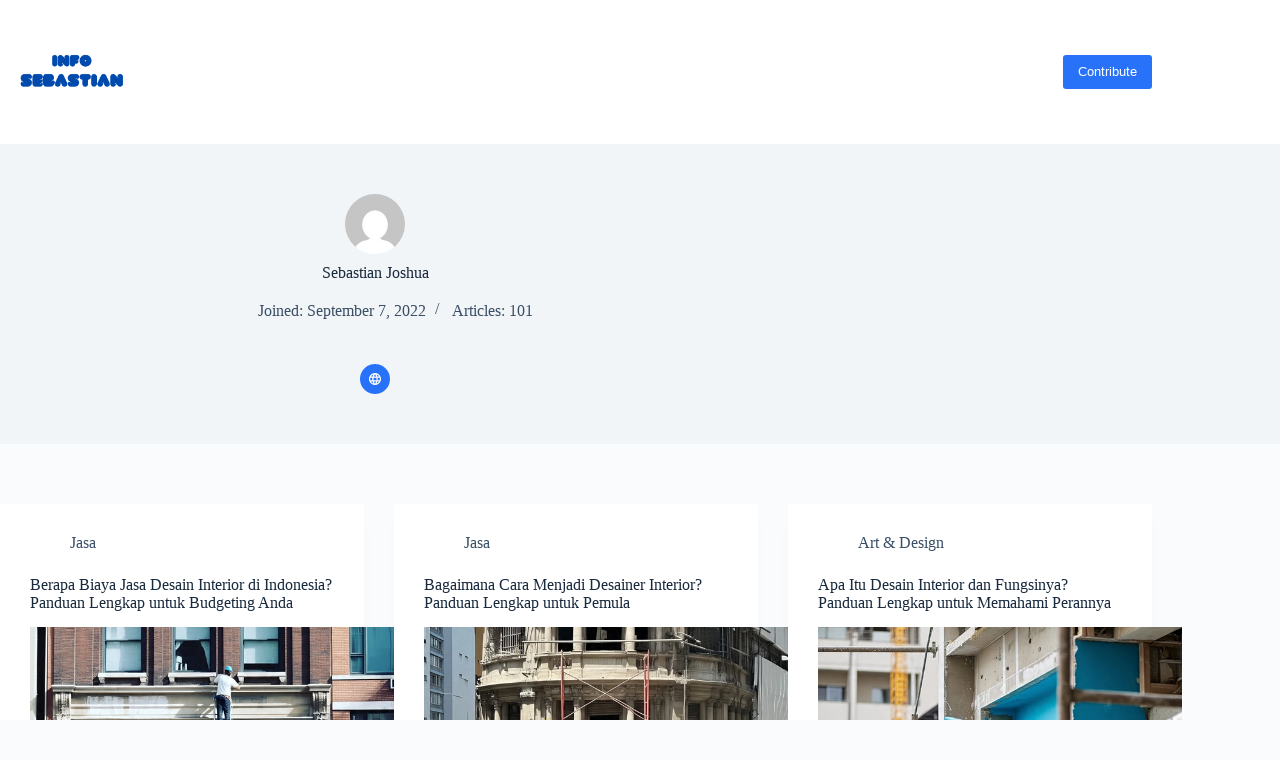

--- FILE ---
content_type: text/html; charset=UTF-8
request_url: https://toomanysebastians.net/author/admin/page/3/
body_size: 14529
content:
<!doctype html>
<html lang="id">
<head>
	
	<meta charset="UTF-8">
	<meta name="viewport" content="width=device-width, initial-scale=1, maximum-scale=5, viewport-fit=cover">
	<link rel="profile" href="https://gmpg.org/xfn/11">

	<meta name='robots' content='index, follow, max-image-preview:large, max-snippet:-1, max-video-preview:-1' />

	<!-- This site is optimized with the Yoast SEO plugin v26.7 - https://yoast.com/wordpress/plugins/seo/ -->
	<title>Sebastian Joshua, Pengarang di Info Sebastian - Laman 3 dari 11</title>
	<link rel="canonical" href="https://toomanysebastians.net/author/admin/page/3/" />
	<link rel="prev" href="https://toomanysebastians.net/author/admin/page/2/" />
	<link rel="next" href="https://toomanysebastians.net/author/admin/page/4/" />
	<meta property="og:locale" content="id_ID" />
	<meta property="og:type" content="profile" />
	<meta property="og:title" content="Sebastian Joshua, Pengarang di Info Sebastian - Laman 3 dari 11" />
	<meta property="og:url" content="https://toomanysebastians.net/author/admin/" />
	<meta property="og:site_name" content="Info Sebastian" />
	<meta property="og:image" content="https://secure.gravatar.com/avatar/c5be7242cd6dbb8a481c80b2a039c5d8516b5a6ecbe3cbf830c2edcdb5f9f528?s=500&d=mm&r=g" />
	<meta name="twitter:card" content="summary_large_image" />
	<script type="application/ld+json" class="yoast-schema-graph">{"@context":"https://schema.org","@graph":[{"@type":"ProfilePage","@id":"https://toomanysebastians.net/author/admin/","url":"https://toomanysebastians.net/author/admin/page/3/","name":"Sebastian Joshua, Pengarang di Info Sebastian - Laman 3 dari 11","isPartOf":{"@id":"https://toomanysebastians.net/#website"},"primaryImageOfPage":{"@id":"https://toomanysebastians.net/author/admin/page/3/#primaryimage"},"image":{"@id":"https://toomanysebastians.net/author/admin/page/3/#primaryimage"},"thumbnailUrl":"https://toomanysebastians.net/wp-content/uploads/2025/07/Berapa-biaya-jasa-desain-interior-di-Indonesia.webp","breadcrumb":{"@id":"https://toomanysebastians.net/author/admin/page/3/#breadcrumb"},"inLanguage":"id","potentialAction":[{"@type":"ReadAction","target":["https://toomanysebastians.net/author/admin/page/3/"]}]},{"@type":"ImageObject","inLanguage":"id","@id":"https://toomanysebastians.net/author/admin/page/3/#primaryimage","url":"https://toomanysebastians.net/wp-content/uploads/2025/07/Berapa-biaya-jasa-desain-interior-di-Indonesia.webp","contentUrl":"https://toomanysebastians.net/wp-content/uploads/2025/07/Berapa-biaya-jasa-desain-interior-di-Indonesia.webp","width":600,"height":600,"caption":"Berapa biaya jasa desain interior di Indonesia"},{"@type":"BreadcrumbList","@id":"https://toomanysebastians.net/author/admin/page/3/#breadcrumb","itemListElement":[{"@type":"ListItem","position":1,"name":"Beranda","item":"https://toomanysebastians.net/"},{"@type":"ListItem","position":2,"name":"Arsip untuk Sebastian Joshua"}]},{"@type":"WebSite","@id":"https://toomanysebastians.net/#website","url":"https://toomanysebastians.net/","name":"Info Sebastian","description":"Blog Sebastian","publisher":{"@id":"https://toomanysebastians.net/#organization"},"potentialAction":[{"@type":"SearchAction","target":{"@type":"EntryPoint","urlTemplate":"https://toomanysebastians.net/?s={search_term_string}"},"query-input":{"@type":"PropertyValueSpecification","valueRequired":true,"valueName":"search_term_string"}}],"inLanguage":"id"},{"@type":"Organization","@id":"https://toomanysebastians.net/#organization","name":"Info Sebastian","url":"https://toomanysebastians.net/","logo":{"@type":"ImageObject","inLanguage":"id","@id":"https://toomanysebastians.net/#/schema/logo/image/","url":"https://toomanysebastians.net/wp-content/uploads/2022/09/Info.png","contentUrl":"https://toomanysebastians.net/wp-content/uploads/2022/09/Info.png","width":500,"height":500,"caption":"Info Sebastian"},"image":{"@id":"https://toomanysebastians.net/#/schema/logo/image/"}},{"@type":"Person","@id":"https://toomanysebastians.net/#/schema/person/c4b82c1e7c03fe47f538db3679f03009","name":"Sebastian Joshua","image":{"@type":"ImageObject","inLanguage":"id","@id":"https://toomanysebastians.net/#/schema/person/image/","url":"https://secure.gravatar.com/avatar/c5be7242cd6dbb8a481c80b2a039c5d8516b5a6ecbe3cbf830c2edcdb5f9f528?s=96&d=mm&r=g","contentUrl":"https://secure.gravatar.com/avatar/c5be7242cd6dbb8a481c80b2a039c5d8516b5a6ecbe3cbf830c2edcdb5f9f528?s=96&d=mm&r=g","caption":"Sebastian Joshua"},"sameAs":["https://toomanysebastians.net"],"mainEntityOfPage":{"@id":"https://toomanysebastians.net/author/admin/"}}]}</script>
	<!-- / Yoast SEO plugin. -->


<link rel="alternate" type="application/rss+xml" title="Info Sebastian &raquo; Feed" href="https://toomanysebastians.net/feed/" />
<link rel="alternate" type="application/rss+xml" title="Info Sebastian &raquo; Umpan Komentar" href="https://toomanysebastians.net/comments/feed/" />
<link rel="alternate" type="application/rss+xml" title="Pos Info Sebastian &raquo; oleh Umpan Sebastian Joshua" href="https://toomanysebastians.net/author/admin/feed/" />
<style id='wp-img-auto-sizes-contain-inline-css'>
img:is([sizes=auto i],[sizes^="auto," i]){contain-intrinsic-size:3000px 1500px}
/*# sourceURL=wp-img-auto-sizes-contain-inline-css */
</style>

<link rel='stylesheet' id='blocksy-dynamic-global-css' href='https://toomanysebastians.net/wp-content/uploads/blocksy/css/global.css?ver=75551' media='all' />
<link rel='stylesheet' id='wp-block-library-css' href='https://toomanysebastians.net/wp-includes/css/dist/block-library/style.min.css?ver=6.9' media='all' />
<style id='wp-block-heading-inline-css'>
h1:where(.wp-block-heading).has-background,h2:where(.wp-block-heading).has-background,h3:where(.wp-block-heading).has-background,h4:where(.wp-block-heading).has-background,h5:where(.wp-block-heading).has-background,h6:where(.wp-block-heading).has-background{padding:1.25em 2.375em}h1.has-text-align-left[style*=writing-mode]:where([style*=vertical-lr]),h1.has-text-align-right[style*=writing-mode]:where([style*=vertical-rl]),h2.has-text-align-left[style*=writing-mode]:where([style*=vertical-lr]),h2.has-text-align-right[style*=writing-mode]:where([style*=vertical-rl]),h3.has-text-align-left[style*=writing-mode]:where([style*=vertical-lr]),h3.has-text-align-right[style*=writing-mode]:where([style*=vertical-rl]),h4.has-text-align-left[style*=writing-mode]:where([style*=vertical-lr]),h4.has-text-align-right[style*=writing-mode]:where([style*=vertical-rl]),h5.has-text-align-left[style*=writing-mode]:where([style*=vertical-lr]),h5.has-text-align-right[style*=writing-mode]:where([style*=vertical-rl]),h6.has-text-align-left[style*=writing-mode]:where([style*=vertical-lr]),h6.has-text-align-right[style*=writing-mode]:where([style*=vertical-rl]){rotate:180deg}
/*# sourceURL=https://toomanysebastians.net/wp-includes/blocks/heading/style.min.css */
</style>
<style id='wp-block-paragraph-inline-css'>
.is-small-text{font-size:.875em}.is-regular-text{font-size:1em}.is-large-text{font-size:2.25em}.is-larger-text{font-size:3em}.has-drop-cap:not(:focus):first-letter{float:left;font-size:8.4em;font-style:normal;font-weight:100;line-height:.68;margin:.05em .1em 0 0;text-transform:uppercase}body.rtl .has-drop-cap:not(:focus):first-letter{float:none;margin-left:.1em}p.has-drop-cap.has-background{overflow:hidden}:root :where(p.has-background){padding:1.25em 2.375em}:where(p.has-text-color:not(.has-link-color)) a{color:inherit}p.has-text-align-left[style*="writing-mode:vertical-lr"],p.has-text-align-right[style*="writing-mode:vertical-rl"]{rotate:180deg}
/*# sourceURL=https://toomanysebastians.net/wp-includes/blocks/paragraph/style.min.css */
</style>
<style id='global-styles-inline-css'>
:root{--wp--preset--aspect-ratio--square: 1;--wp--preset--aspect-ratio--4-3: 4/3;--wp--preset--aspect-ratio--3-4: 3/4;--wp--preset--aspect-ratio--3-2: 3/2;--wp--preset--aspect-ratio--2-3: 2/3;--wp--preset--aspect-ratio--16-9: 16/9;--wp--preset--aspect-ratio--9-16: 9/16;--wp--preset--color--black: #000000;--wp--preset--color--cyan-bluish-gray: #abb8c3;--wp--preset--color--white: #ffffff;--wp--preset--color--pale-pink: #f78da7;--wp--preset--color--vivid-red: #cf2e2e;--wp--preset--color--luminous-vivid-orange: #ff6900;--wp--preset--color--luminous-vivid-amber: #fcb900;--wp--preset--color--light-green-cyan: #7bdcb5;--wp--preset--color--vivid-green-cyan: #00d084;--wp--preset--color--pale-cyan-blue: #8ed1fc;--wp--preset--color--vivid-cyan-blue: #0693e3;--wp--preset--color--vivid-purple: #9b51e0;--wp--preset--color--palette-color-1: var(--theme-palette-color-1, #2872fa);--wp--preset--color--palette-color-2: var(--theme-palette-color-2, #1559ed);--wp--preset--color--palette-color-3: var(--theme-palette-color-3, #3A4F66);--wp--preset--color--palette-color-4: var(--theme-palette-color-4, #192a3d);--wp--preset--color--palette-color-5: var(--theme-palette-color-5, #e1e8ed);--wp--preset--color--palette-color-6: var(--theme-palette-color-6, #f2f5f7);--wp--preset--color--palette-color-7: var(--theme-palette-color-7, #FAFBFC);--wp--preset--color--palette-color-8: var(--theme-palette-color-8, #ffffff);--wp--preset--gradient--vivid-cyan-blue-to-vivid-purple: linear-gradient(135deg,rgb(6,147,227) 0%,rgb(155,81,224) 100%);--wp--preset--gradient--light-green-cyan-to-vivid-green-cyan: linear-gradient(135deg,rgb(122,220,180) 0%,rgb(0,208,130) 100%);--wp--preset--gradient--luminous-vivid-amber-to-luminous-vivid-orange: linear-gradient(135deg,rgb(252,185,0) 0%,rgb(255,105,0) 100%);--wp--preset--gradient--luminous-vivid-orange-to-vivid-red: linear-gradient(135deg,rgb(255,105,0) 0%,rgb(207,46,46) 100%);--wp--preset--gradient--very-light-gray-to-cyan-bluish-gray: linear-gradient(135deg,rgb(238,238,238) 0%,rgb(169,184,195) 100%);--wp--preset--gradient--cool-to-warm-spectrum: linear-gradient(135deg,rgb(74,234,220) 0%,rgb(151,120,209) 20%,rgb(207,42,186) 40%,rgb(238,44,130) 60%,rgb(251,105,98) 80%,rgb(254,248,76) 100%);--wp--preset--gradient--blush-light-purple: linear-gradient(135deg,rgb(255,206,236) 0%,rgb(152,150,240) 100%);--wp--preset--gradient--blush-bordeaux: linear-gradient(135deg,rgb(254,205,165) 0%,rgb(254,45,45) 50%,rgb(107,0,62) 100%);--wp--preset--gradient--luminous-dusk: linear-gradient(135deg,rgb(255,203,112) 0%,rgb(199,81,192) 50%,rgb(65,88,208) 100%);--wp--preset--gradient--pale-ocean: linear-gradient(135deg,rgb(255,245,203) 0%,rgb(182,227,212) 50%,rgb(51,167,181) 100%);--wp--preset--gradient--electric-grass: linear-gradient(135deg,rgb(202,248,128) 0%,rgb(113,206,126) 100%);--wp--preset--gradient--midnight: linear-gradient(135deg,rgb(2,3,129) 0%,rgb(40,116,252) 100%);--wp--preset--gradient--juicy-peach: linear-gradient(to right, #ffecd2 0%, #fcb69f 100%);--wp--preset--gradient--young-passion: linear-gradient(to right, #ff8177 0%, #ff867a 0%, #ff8c7f 21%, #f99185 52%, #cf556c 78%, #b12a5b 100%);--wp--preset--gradient--true-sunset: linear-gradient(to right, #fa709a 0%, #fee140 100%);--wp--preset--gradient--morpheus-den: linear-gradient(to top, #30cfd0 0%, #330867 100%);--wp--preset--gradient--plum-plate: linear-gradient(135deg, #667eea 0%, #764ba2 100%);--wp--preset--gradient--aqua-splash: linear-gradient(15deg, #13547a 0%, #80d0c7 100%);--wp--preset--gradient--love-kiss: linear-gradient(to top, #ff0844 0%, #ffb199 100%);--wp--preset--gradient--new-retrowave: linear-gradient(to top, #3b41c5 0%, #a981bb 49%, #ffc8a9 100%);--wp--preset--gradient--plum-bath: linear-gradient(to top, #cc208e 0%, #6713d2 100%);--wp--preset--gradient--high-flight: linear-gradient(to right, #0acffe 0%, #495aff 100%);--wp--preset--gradient--teen-party: linear-gradient(-225deg, #FF057C 0%, #8D0B93 50%, #321575 100%);--wp--preset--gradient--fabled-sunset: linear-gradient(-225deg, #231557 0%, #44107A 29%, #FF1361 67%, #FFF800 100%);--wp--preset--gradient--arielle-smile: radial-gradient(circle 248px at center, #16d9e3 0%, #30c7ec 47%, #46aef7 100%);--wp--preset--gradient--itmeo-branding: linear-gradient(180deg, #2af598 0%, #009efd 100%);--wp--preset--gradient--deep-blue: linear-gradient(to right, #6a11cb 0%, #2575fc 100%);--wp--preset--gradient--strong-bliss: linear-gradient(to right, #f78ca0 0%, #f9748f 19%, #fd868c 60%, #fe9a8b 100%);--wp--preset--gradient--sweet-period: linear-gradient(to top, #3f51b1 0%, #5a55ae 13%, #7b5fac 25%, #8f6aae 38%, #a86aa4 50%, #cc6b8e 62%, #f18271 75%, #f3a469 87%, #f7c978 100%);--wp--preset--gradient--purple-division: linear-gradient(to top, #7028e4 0%, #e5b2ca 100%);--wp--preset--gradient--cold-evening: linear-gradient(to top, #0c3483 0%, #a2b6df 100%, #6b8cce 100%, #a2b6df 100%);--wp--preset--gradient--mountain-rock: linear-gradient(to right, #868f96 0%, #596164 100%);--wp--preset--gradient--desert-hump: linear-gradient(to top, #c79081 0%, #dfa579 100%);--wp--preset--gradient--ethernal-constance: linear-gradient(to top, #09203f 0%, #537895 100%);--wp--preset--gradient--happy-memories: linear-gradient(-60deg, #ff5858 0%, #f09819 100%);--wp--preset--gradient--grown-early: linear-gradient(to top, #0ba360 0%, #3cba92 100%);--wp--preset--gradient--morning-salad: linear-gradient(-225deg, #B7F8DB 0%, #50A7C2 100%);--wp--preset--gradient--night-call: linear-gradient(-225deg, #AC32E4 0%, #7918F2 48%, #4801FF 100%);--wp--preset--gradient--mind-crawl: linear-gradient(-225deg, #473B7B 0%, #3584A7 51%, #30D2BE 100%);--wp--preset--gradient--angel-care: linear-gradient(-225deg, #FFE29F 0%, #FFA99F 48%, #FF719A 100%);--wp--preset--gradient--juicy-cake: linear-gradient(to top, #e14fad 0%, #f9d423 100%);--wp--preset--gradient--rich-metal: linear-gradient(to right, #d7d2cc 0%, #304352 100%);--wp--preset--gradient--mole-hall: linear-gradient(-20deg, #616161 0%, #9bc5c3 100%);--wp--preset--gradient--cloudy-knoxville: linear-gradient(120deg, #fdfbfb 0%, #ebedee 100%);--wp--preset--gradient--soft-grass: linear-gradient(to top, #c1dfc4 0%, #deecdd 100%);--wp--preset--gradient--saint-petersburg: linear-gradient(135deg, #f5f7fa 0%, #c3cfe2 100%);--wp--preset--gradient--everlasting-sky: linear-gradient(135deg, #fdfcfb 0%, #e2d1c3 100%);--wp--preset--gradient--kind-steel: linear-gradient(-20deg, #e9defa 0%, #fbfcdb 100%);--wp--preset--gradient--over-sun: linear-gradient(60deg, #abecd6 0%, #fbed96 100%);--wp--preset--gradient--premium-white: linear-gradient(to top, #d5d4d0 0%, #d5d4d0 1%, #eeeeec 31%, #efeeec 75%, #e9e9e7 100%);--wp--preset--gradient--clean-mirror: linear-gradient(45deg, #93a5cf 0%, #e4efe9 100%);--wp--preset--gradient--wild-apple: linear-gradient(to top, #d299c2 0%, #fef9d7 100%);--wp--preset--gradient--snow-again: linear-gradient(to top, #e6e9f0 0%, #eef1f5 100%);--wp--preset--gradient--confident-cloud: linear-gradient(to top, #dad4ec 0%, #dad4ec 1%, #f3e7e9 100%);--wp--preset--gradient--glass-water: linear-gradient(to top, #dfe9f3 0%, white 100%);--wp--preset--gradient--perfect-white: linear-gradient(-225deg, #E3FDF5 0%, #FFE6FA 100%);--wp--preset--font-size--small: 13px;--wp--preset--font-size--medium: 20px;--wp--preset--font-size--large: clamp(22px, 1.375rem + ((1vw - 3.2px) * 0.625), 30px);--wp--preset--font-size--x-large: clamp(30px, 1.875rem + ((1vw - 3.2px) * 1.563), 50px);--wp--preset--font-size--xx-large: clamp(45px, 2.813rem + ((1vw - 3.2px) * 2.734), 80px);--wp--preset--spacing--20: 0.44rem;--wp--preset--spacing--30: 0.67rem;--wp--preset--spacing--40: 1rem;--wp--preset--spacing--50: 1.5rem;--wp--preset--spacing--60: 2.25rem;--wp--preset--spacing--70: 3.38rem;--wp--preset--spacing--80: 5.06rem;--wp--preset--shadow--natural: 6px 6px 9px rgba(0, 0, 0, 0.2);--wp--preset--shadow--deep: 12px 12px 50px rgba(0, 0, 0, 0.4);--wp--preset--shadow--sharp: 6px 6px 0px rgba(0, 0, 0, 0.2);--wp--preset--shadow--outlined: 6px 6px 0px -3px rgb(255, 255, 255), 6px 6px rgb(0, 0, 0);--wp--preset--shadow--crisp: 6px 6px 0px rgb(0, 0, 0);}:root { --wp--style--global--content-size: var(--theme-block-max-width);--wp--style--global--wide-size: var(--theme-block-wide-max-width); }:where(body) { margin: 0; }.wp-site-blocks > .alignleft { float: left; margin-right: 2em; }.wp-site-blocks > .alignright { float: right; margin-left: 2em; }.wp-site-blocks > .aligncenter { justify-content: center; margin-left: auto; margin-right: auto; }:where(.wp-site-blocks) > * { margin-block-start: var(--theme-content-spacing); margin-block-end: 0; }:where(.wp-site-blocks) > :first-child { margin-block-start: 0; }:where(.wp-site-blocks) > :last-child { margin-block-end: 0; }:root { --wp--style--block-gap: var(--theme-content-spacing); }:root :where(.is-layout-flow) > :first-child{margin-block-start: 0;}:root :where(.is-layout-flow) > :last-child{margin-block-end: 0;}:root :where(.is-layout-flow) > *{margin-block-start: var(--theme-content-spacing);margin-block-end: 0;}:root :where(.is-layout-constrained) > :first-child{margin-block-start: 0;}:root :where(.is-layout-constrained) > :last-child{margin-block-end: 0;}:root :where(.is-layout-constrained) > *{margin-block-start: var(--theme-content-spacing);margin-block-end: 0;}:root :where(.is-layout-flex){gap: var(--theme-content-spacing);}:root :where(.is-layout-grid){gap: var(--theme-content-spacing);}.is-layout-flow > .alignleft{float: left;margin-inline-start: 0;margin-inline-end: 2em;}.is-layout-flow > .alignright{float: right;margin-inline-start: 2em;margin-inline-end: 0;}.is-layout-flow > .aligncenter{margin-left: auto !important;margin-right: auto !important;}.is-layout-constrained > .alignleft{float: left;margin-inline-start: 0;margin-inline-end: 2em;}.is-layout-constrained > .alignright{float: right;margin-inline-start: 2em;margin-inline-end: 0;}.is-layout-constrained > .aligncenter{margin-left: auto !important;margin-right: auto !important;}.is-layout-constrained > :where(:not(.alignleft):not(.alignright):not(.alignfull)){max-width: var(--wp--style--global--content-size);margin-left: auto !important;margin-right: auto !important;}.is-layout-constrained > .alignwide{max-width: var(--wp--style--global--wide-size);}body .is-layout-flex{display: flex;}.is-layout-flex{flex-wrap: wrap;align-items: center;}.is-layout-flex > :is(*, div){margin: 0;}body .is-layout-grid{display: grid;}.is-layout-grid > :is(*, div){margin: 0;}body{padding-top: 0px;padding-right: 0px;padding-bottom: 0px;padding-left: 0px;}:root :where(.wp-element-button, .wp-block-button__link){font-style: inherit;font-weight: inherit;letter-spacing: inherit;text-transform: inherit;}.has-black-color{color: var(--wp--preset--color--black) !important;}.has-cyan-bluish-gray-color{color: var(--wp--preset--color--cyan-bluish-gray) !important;}.has-white-color{color: var(--wp--preset--color--white) !important;}.has-pale-pink-color{color: var(--wp--preset--color--pale-pink) !important;}.has-vivid-red-color{color: var(--wp--preset--color--vivid-red) !important;}.has-luminous-vivid-orange-color{color: var(--wp--preset--color--luminous-vivid-orange) !important;}.has-luminous-vivid-amber-color{color: var(--wp--preset--color--luminous-vivid-amber) !important;}.has-light-green-cyan-color{color: var(--wp--preset--color--light-green-cyan) !important;}.has-vivid-green-cyan-color{color: var(--wp--preset--color--vivid-green-cyan) !important;}.has-pale-cyan-blue-color{color: var(--wp--preset--color--pale-cyan-blue) !important;}.has-vivid-cyan-blue-color{color: var(--wp--preset--color--vivid-cyan-blue) !important;}.has-vivid-purple-color{color: var(--wp--preset--color--vivid-purple) !important;}.has-palette-color-1-color{color: var(--wp--preset--color--palette-color-1) !important;}.has-palette-color-2-color{color: var(--wp--preset--color--palette-color-2) !important;}.has-palette-color-3-color{color: var(--wp--preset--color--palette-color-3) !important;}.has-palette-color-4-color{color: var(--wp--preset--color--palette-color-4) !important;}.has-palette-color-5-color{color: var(--wp--preset--color--palette-color-5) !important;}.has-palette-color-6-color{color: var(--wp--preset--color--palette-color-6) !important;}.has-palette-color-7-color{color: var(--wp--preset--color--palette-color-7) !important;}.has-palette-color-8-color{color: var(--wp--preset--color--palette-color-8) !important;}.has-black-background-color{background-color: var(--wp--preset--color--black) !important;}.has-cyan-bluish-gray-background-color{background-color: var(--wp--preset--color--cyan-bluish-gray) !important;}.has-white-background-color{background-color: var(--wp--preset--color--white) !important;}.has-pale-pink-background-color{background-color: var(--wp--preset--color--pale-pink) !important;}.has-vivid-red-background-color{background-color: var(--wp--preset--color--vivid-red) !important;}.has-luminous-vivid-orange-background-color{background-color: var(--wp--preset--color--luminous-vivid-orange) !important;}.has-luminous-vivid-amber-background-color{background-color: var(--wp--preset--color--luminous-vivid-amber) !important;}.has-light-green-cyan-background-color{background-color: var(--wp--preset--color--light-green-cyan) !important;}.has-vivid-green-cyan-background-color{background-color: var(--wp--preset--color--vivid-green-cyan) !important;}.has-pale-cyan-blue-background-color{background-color: var(--wp--preset--color--pale-cyan-blue) !important;}.has-vivid-cyan-blue-background-color{background-color: var(--wp--preset--color--vivid-cyan-blue) !important;}.has-vivid-purple-background-color{background-color: var(--wp--preset--color--vivid-purple) !important;}.has-palette-color-1-background-color{background-color: var(--wp--preset--color--palette-color-1) !important;}.has-palette-color-2-background-color{background-color: var(--wp--preset--color--palette-color-2) !important;}.has-palette-color-3-background-color{background-color: var(--wp--preset--color--palette-color-3) !important;}.has-palette-color-4-background-color{background-color: var(--wp--preset--color--palette-color-4) !important;}.has-palette-color-5-background-color{background-color: var(--wp--preset--color--palette-color-5) !important;}.has-palette-color-6-background-color{background-color: var(--wp--preset--color--palette-color-6) !important;}.has-palette-color-7-background-color{background-color: var(--wp--preset--color--palette-color-7) !important;}.has-palette-color-8-background-color{background-color: var(--wp--preset--color--palette-color-8) !important;}.has-black-border-color{border-color: var(--wp--preset--color--black) !important;}.has-cyan-bluish-gray-border-color{border-color: var(--wp--preset--color--cyan-bluish-gray) !important;}.has-white-border-color{border-color: var(--wp--preset--color--white) !important;}.has-pale-pink-border-color{border-color: var(--wp--preset--color--pale-pink) !important;}.has-vivid-red-border-color{border-color: var(--wp--preset--color--vivid-red) !important;}.has-luminous-vivid-orange-border-color{border-color: var(--wp--preset--color--luminous-vivid-orange) !important;}.has-luminous-vivid-amber-border-color{border-color: var(--wp--preset--color--luminous-vivid-amber) !important;}.has-light-green-cyan-border-color{border-color: var(--wp--preset--color--light-green-cyan) !important;}.has-vivid-green-cyan-border-color{border-color: var(--wp--preset--color--vivid-green-cyan) !important;}.has-pale-cyan-blue-border-color{border-color: var(--wp--preset--color--pale-cyan-blue) !important;}.has-vivid-cyan-blue-border-color{border-color: var(--wp--preset--color--vivid-cyan-blue) !important;}.has-vivid-purple-border-color{border-color: var(--wp--preset--color--vivid-purple) !important;}.has-palette-color-1-border-color{border-color: var(--wp--preset--color--palette-color-1) !important;}.has-palette-color-2-border-color{border-color: var(--wp--preset--color--palette-color-2) !important;}.has-palette-color-3-border-color{border-color: var(--wp--preset--color--palette-color-3) !important;}.has-palette-color-4-border-color{border-color: var(--wp--preset--color--palette-color-4) !important;}.has-palette-color-5-border-color{border-color: var(--wp--preset--color--palette-color-5) !important;}.has-palette-color-6-border-color{border-color: var(--wp--preset--color--palette-color-6) !important;}.has-palette-color-7-border-color{border-color: var(--wp--preset--color--palette-color-7) !important;}.has-palette-color-8-border-color{border-color: var(--wp--preset--color--palette-color-8) !important;}.has-vivid-cyan-blue-to-vivid-purple-gradient-background{background: var(--wp--preset--gradient--vivid-cyan-blue-to-vivid-purple) !important;}.has-light-green-cyan-to-vivid-green-cyan-gradient-background{background: var(--wp--preset--gradient--light-green-cyan-to-vivid-green-cyan) !important;}.has-luminous-vivid-amber-to-luminous-vivid-orange-gradient-background{background: var(--wp--preset--gradient--luminous-vivid-amber-to-luminous-vivid-orange) !important;}.has-luminous-vivid-orange-to-vivid-red-gradient-background{background: var(--wp--preset--gradient--luminous-vivid-orange-to-vivid-red) !important;}.has-very-light-gray-to-cyan-bluish-gray-gradient-background{background: var(--wp--preset--gradient--very-light-gray-to-cyan-bluish-gray) !important;}.has-cool-to-warm-spectrum-gradient-background{background: var(--wp--preset--gradient--cool-to-warm-spectrum) !important;}.has-blush-light-purple-gradient-background{background: var(--wp--preset--gradient--blush-light-purple) !important;}.has-blush-bordeaux-gradient-background{background: var(--wp--preset--gradient--blush-bordeaux) !important;}.has-luminous-dusk-gradient-background{background: var(--wp--preset--gradient--luminous-dusk) !important;}.has-pale-ocean-gradient-background{background: var(--wp--preset--gradient--pale-ocean) !important;}.has-electric-grass-gradient-background{background: var(--wp--preset--gradient--electric-grass) !important;}.has-midnight-gradient-background{background: var(--wp--preset--gradient--midnight) !important;}.has-juicy-peach-gradient-background{background: var(--wp--preset--gradient--juicy-peach) !important;}.has-young-passion-gradient-background{background: var(--wp--preset--gradient--young-passion) !important;}.has-true-sunset-gradient-background{background: var(--wp--preset--gradient--true-sunset) !important;}.has-morpheus-den-gradient-background{background: var(--wp--preset--gradient--morpheus-den) !important;}.has-plum-plate-gradient-background{background: var(--wp--preset--gradient--plum-plate) !important;}.has-aqua-splash-gradient-background{background: var(--wp--preset--gradient--aqua-splash) !important;}.has-love-kiss-gradient-background{background: var(--wp--preset--gradient--love-kiss) !important;}.has-new-retrowave-gradient-background{background: var(--wp--preset--gradient--new-retrowave) !important;}.has-plum-bath-gradient-background{background: var(--wp--preset--gradient--plum-bath) !important;}.has-high-flight-gradient-background{background: var(--wp--preset--gradient--high-flight) !important;}.has-teen-party-gradient-background{background: var(--wp--preset--gradient--teen-party) !important;}.has-fabled-sunset-gradient-background{background: var(--wp--preset--gradient--fabled-sunset) !important;}.has-arielle-smile-gradient-background{background: var(--wp--preset--gradient--arielle-smile) !important;}.has-itmeo-branding-gradient-background{background: var(--wp--preset--gradient--itmeo-branding) !important;}.has-deep-blue-gradient-background{background: var(--wp--preset--gradient--deep-blue) !important;}.has-strong-bliss-gradient-background{background: var(--wp--preset--gradient--strong-bliss) !important;}.has-sweet-period-gradient-background{background: var(--wp--preset--gradient--sweet-period) !important;}.has-purple-division-gradient-background{background: var(--wp--preset--gradient--purple-division) !important;}.has-cold-evening-gradient-background{background: var(--wp--preset--gradient--cold-evening) !important;}.has-mountain-rock-gradient-background{background: var(--wp--preset--gradient--mountain-rock) !important;}.has-desert-hump-gradient-background{background: var(--wp--preset--gradient--desert-hump) !important;}.has-ethernal-constance-gradient-background{background: var(--wp--preset--gradient--ethernal-constance) !important;}.has-happy-memories-gradient-background{background: var(--wp--preset--gradient--happy-memories) !important;}.has-grown-early-gradient-background{background: var(--wp--preset--gradient--grown-early) !important;}.has-morning-salad-gradient-background{background: var(--wp--preset--gradient--morning-salad) !important;}.has-night-call-gradient-background{background: var(--wp--preset--gradient--night-call) !important;}.has-mind-crawl-gradient-background{background: var(--wp--preset--gradient--mind-crawl) !important;}.has-angel-care-gradient-background{background: var(--wp--preset--gradient--angel-care) !important;}.has-juicy-cake-gradient-background{background: var(--wp--preset--gradient--juicy-cake) !important;}.has-rich-metal-gradient-background{background: var(--wp--preset--gradient--rich-metal) !important;}.has-mole-hall-gradient-background{background: var(--wp--preset--gradient--mole-hall) !important;}.has-cloudy-knoxville-gradient-background{background: var(--wp--preset--gradient--cloudy-knoxville) !important;}.has-soft-grass-gradient-background{background: var(--wp--preset--gradient--soft-grass) !important;}.has-saint-petersburg-gradient-background{background: var(--wp--preset--gradient--saint-petersburg) !important;}.has-everlasting-sky-gradient-background{background: var(--wp--preset--gradient--everlasting-sky) !important;}.has-kind-steel-gradient-background{background: var(--wp--preset--gradient--kind-steel) !important;}.has-over-sun-gradient-background{background: var(--wp--preset--gradient--over-sun) !important;}.has-premium-white-gradient-background{background: var(--wp--preset--gradient--premium-white) !important;}.has-clean-mirror-gradient-background{background: var(--wp--preset--gradient--clean-mirror) !important;}.has-wild-apple-gradient-background{background: var(--wp--preset--gradient--wild-apple) !important;}.has-snow-again-gradient-background{background: var(--wp--preset--gradient--snow-again) !important;}.has-confident-cloud-gradient-background{background: var(--wp--preset--gradient--confident-cloud) !important;}.has-glass-water-gradient-background{background: var(--wp--preset--gradient--glass-water) !important;}.has-perfect-white-gradient-background{background: var(--wp--preset--gradient--perfect-white) !important;}.has-small-font-size{font-size: var(--wp--preset--font-size--small) !important;}.has-medium-font-size{font-size: var(--wp--preset--font-size--medium) !important;}.has-large-font-size{font-size: var(--wp--preset--font-size--large) !important;}.has-x-large-font-size{font-size: var(--wp--preset--font-size--x-large) !important;}.has-xx-large-font-size{font-size: var(--wp--preset--font-size--xx-large) !important;}
/*# sourceURL=global-styles-inline-css */
</style>

<link rel='stylesheet' id='ez-toc-css' href='https://toomanysebastians.net/wp-content/plugins/easy-table-of-contents/assets/css/screen.min.css?ver=2.0.80' media='all' />
<style id='ez-toc-inline-css'>
div#ez-toc-container .ez-toc-title {font-size: 120%;}div#ez-toc-container .ez-toc-title {font-weight: 500;}div#ez-toc-container ul li , div#ez-toc-container ul li a {font-size: 95%;}div#ez-toc-container ul li , div#ez-toc-container ul li a {font-weight: 500;}div#ez-toc-container nav ul ul li {font-size: 90%;}.ez-toc-box-title {font-weight: bold; margin-bottom: 10px; text-align: center; text-transform: uppercase; letter-spacing: 1px; color: #666; padding-bottom: 5px;position:absolute;top:-4%;left:5%;background-color: inherit;transition: top 0.3s ease;}.ez-toc-box-title.toc-closed {top:-25%;}
.ez-toc-container-direction {direction: ltr;}.ez-toc-counter ul{counter-reset: item ;}.ez-toc-counter nav ul li a::before {content: counters(item, '.', decimal) '. ';display: inline-block;counter-increment: item;flex-grow: 0;flex-shrink: 0;margin-right: .2em; float: left; }.ez-toc-widget-direction {direction: ltr;}.ez-toc-widget-container ul{counter-reset: item ;}.ez-toc-widget-container nav ul li a::before {content: counters(item, '.', decimal) '. ';display: inline-block;counter-increment: item;flex-grow: 0;flex-shrink: 0;margin-right: .2em; float: left; }
/*# sourceURL=ez-toc-inline-css */
</style>
<link rel='stylesheet' id='ct-main-styles-css' href='https://toomanysebastians.net/wp-content/themes/blocksy/static/bundle/main.min.css?ver=2.0.98' media='all' />
<link rel='stylesheet' id='ct-page-title-styles-css' href='https://toomanysebastians.net/wp-content/themes/blocksy/static/bundle/page-title.min.css?ver=2.0.98' media='all' />
<link rel='stylesheet' id='ct-stackable-styles-css' href='https://toomanysebastians.net/wp-content/themes/blocksy/static/bundle/stackable.min.css?ver=2.0.98' media='all' />
<link rel='stylesheet' id='ct-wpforms-styles-css' href='https://toomanysebastians.net/wp-content/themes/blocksy/static/bundle/wpforms.min.css?ver=2.0.98' media='all' />
<link rel='stylesheet' id='blocksy-ext-trending-styles-css' href='https://toomanysebastians.net/wp-content/plugins/blocksy-companion/framework/extensions/trending/static/bundle/main.min.css?ver=2.0.98' media='all' />
<script src="https://toomanysebastians.net/wp-includes/js/jquery/jquery.min.js?ver=3.7.1" id="jquery-core-js"></script>
<script src="https://toomanysebastians.net/wp-includes/js/jquery/jquery-migrate.min.js?ver=3.4.1" id="jquery-migrate-js"></script>
<link rel="https://api.w.org/" href="https://toomanysebastians.net/wp-json/" /><link rel="alternate" title="JSON" type="application/json" href="https://toomanysebastians.net/wp-json/wp/v2/users/1" /><link rel="EditURI" type="application/rsd+xml" title="RSD" href="https://toomanysebastians.net/xmlrpc.php?rsd" />
<meta name="generator" content="WordPress 6.9" />
<!-- HFCM by 99 Robots - Snippet # 3: Google Search Console Email Monika -->
<meta name="google-site-verification" content="18mw6nBqZJhYwRBeLBqEpHJF9C7skDLC2VnbT75pag8" />
<!-- /end HFCM by 99 Robots -->
<!-- HFCM by 99 Robots - Snippet # 2:  -->
<meta name="google-site-verification" content="4SFgyBKWHdtgp_CTnyY55MVMINAp7DaW3QyKynwMNF4" />
<!-- /end HFCM by 99 Robots -->
<meta name="google-site-verification" content="n_mPcIPCdb9T78UhQnBXydKzv5LkPtym2CdEf-4a97g" /><noscript><link rel='stylesheet' href='https://toomanysebastians.net/wp-content/themes/blocksy/static/bundle/no-scripts.min.css' type='text/css'></noscript>
<link rel="icon" href="https://toomanysebastians.net/wp-content/uploads/2022/09/Info-150x150.png" sizes="32x32" />
<link rel="icon" href="https://toomanysebastians.net/wp-content/uploads/2022/09/Info-300x300.png" sizes="192x192" />
<link rel="apple-touch-icon" href="https://toomanysebastians.net/wp-content/uploads/2022/09/Info-300x300.png" />
<meta name="msapplication-TileImage" content="https://toomanysebastians.net/wp-content/uploads/2022/09/Info-300x300.png" />
		<style id="wp-custom-css">
			/** about us page **/
.ct-custom.elementor-widget-image-box,
.ct-custom .elementor-widget-container {
	height: 100%;
}

.ct-custom .elementor-widget-container {
	overflow: hidden;
}

.ct-custom .elementor-image-box-content {
	padding: 0 30px;
}		</style>
			</head>


<body class="archive paged author author-admin author-1 wp-custom-logo wp-embed-responsive paged-3 author-paged-3 wp-theme-blocksy stk--is-blocksy-theme" data-link="type-2" data-prefix="author" data-header="type-1" data-footer="type-1">

<a class="skip-link screen-reader-text" href="#main">Skip to content</a><div class="ct-drawer-canvas" data-location="start"><div id="offcanvas" class="ct-panel ct-header" data-behaviour="right-side" aria-label="Offcanvas modal" inert=""><div class="ct-panel-inner">
		<div class="ct-panel-actions">
			
			<button class="ct-toggle-close" data-type="type-1" aria-label="Close drawer">
				<svg class="ct-icon" width="12" height="12" viewBox="0 0 15 15"><path d="M1 15a1 1 0 01-.71-.29 1 1 0 010-1.41l5.8-5.8-5.8-5.8A1 1 0 011.7.29l5.8 5.8 5.8-5.8a1 1 0 011.41 1.41l-5.8 5.8 5.8 5.8a1 1 0 01-1.41 1.41l-5.8-5.8-5.8 5.8A1 1 0 011 15z"/></svg>
			</button>
		</div>
		<div class="ct-panel-content" data-device="desktop"><div class="ct-panel-content-inner"></div></div><div class="ct-panel-content" data-device="mobile"><div class="ct-panel-content-inner">
<nav
	class="mobile-menu menu-container"
	data-id="mobile-menu" data-interaction="click" data-toggle-type="type-1" data-submenu-dots="yes"	aria-label="Main Menu">

	<ul id="menu-main-menu" class=""><li id="menu-item-3114" class="menu-item menu-item-type-custom menu-item-object-custom menu-item-3114"><a href="#" class="ct-menu-link">Gutenberg Blocks</a></li>
<li id="menu-item-3109" class="menu-item menu-item-type-custom menu-item-object-custom menu-item-3109"><a href="#" class="ct-menu-link">Pages</a></li>
<li id="menu-item-3176" class="menu-item menu-item-type-post_type menu-item-object-page menu-item-3176"><a href="https://toomanysebastians.net/about/" class="ct-menu-link">About Us</a></li>
</ul></nav>

</div></div></div></div></div>
<div id="main-container">
	<header id="header" class="ct-header" data-id="type-1" itemscope="" itemtype="https://schema.org/WPHeader"><div data-device="desktop"><div data-row="middle" data-column-set="2"><div class="ct-container"><div data-column="start" data-placements="1"><div data-items="primary">
<div	class="site-branding"
	data-id="logo"		itemscope="itemscope" itemtype="https://schema.org/Organization">

			<a href="https://toomanysebastians.net/" class="site-logo-container" rel="home" itemprop="url" ><img width="500" height="500" src="https://toomanysebastians.net/wp-content/uploads/2022/09/Info.png" class="default-logo" alt="Info Sebastian" decoding="async" fetchpriority="high" srcset="https://toomanysebastians.net/wp-content/uploads/2022/09/Info.png 500w, https://toomanysebastians.net/wp-content/uploads/2022/09/Info-300x300.png 300w, https://toomanysebastians.net/wp-content/uploads/2022/09/Info-150x150.png 150w" sizes="(max-width: 500px) 100vw, 500px" /></a>	
	</div>

</div></div><div data-column="end" data-placements="1"><div data-items="primary">
<nav
	id="header-menu-1"
	class="header-menu-1 menu-container"
	data-id="menu" data-interaction="hover"	data-menu="type-1"
	data-dropdown="type-1:simple"		data-responsive="no"	itemscope="" itemtype="https://schema.org/SiteNavigationElement"	aria-label="utama">

	</nav>


<div
	class="ct-header-cta"
	data-id="button">
	<a
		href="#"
		class="ct-button"
		data-size="small" aria-label="Contribute">
		Contribute	</a>
</div>
</div></div></div></div></div><div data-device="mobile"><div data-row="middle" data-column-set="2"><div class="ct-container"><div data-column="start" data-placements="1"><div data-items="primary">
<div	class="site-branding"
	data-id="logo"		>

			<a href="https://toomanysebastians.net/" class="site-logo-container" rel="home" itemprop="url" ><img width="500" height="500" src="https://toomanysebastians.net/wp-content/uploads/2022/09/Info.png" class="default-logo" alt="Info Sebastian" decoding="async" srcset="https://toomanysebastians.net/wp-content/uploads/2022/09/Info.png 500w, https://toomanysebastians.net/wp-content/uploads/2022/09/Info-300x300.png 300w, https://toomanysebastians.net/wp-content/uploads/2022/09/Info-150x150.png 150w" sizes="(max-width: 500px) 100vw, 500px" /></a>	
	</div>

</div></div><div data-column="end" data-placements="1"><div data-items="primary">
<button
	data-toggle-panel="#offcanvas"
	class="ct-header-trigger ct-toggle "
	data-design="simple"
	data-label="right"
	aria-label="Menu"
	data-id="trigger">

	<span class="ct-label ct-hidden-sm ct-hidden-md ct-hidden-lg">Menu</span>

	<svg
		class="ct-icon"
		width="18" height="14" viewBox="0 0 18 14"
		aria-hidden="true"
		data-type="type-1">

		<rect y="0.00" width="18" height="1.7" rx="1"/>
		<rect y="6.15" width="18" height="1.7" rx="1"/>
		<rect y="12.3" width="18" height="1.7" rx="1"/>
	</svg>
</button>
</div></div></div></div></div></header>
	<main id="main" class="site-main hfeed" itemscope="itemscope" itemtype="https://schema.org/CreativeWork">

		
<div class="hero-section" data-type="type-2">
	
			<header class="entry-header ct-container-narrow">
			<div class="ct-author-name"><span class="ct-media-container-static"><img decoding="async" src="https://secure.gravatar.com/avatar/c5be7242cd6dbb8a481c80b2a039c5d8516b5a6ecbe3cbf830c2edcdb5f9f528?s=120&amp;d=mm&amp;r=g" width="60" height="60" style="height:60px" alt="Sebastian Joshua"></span><h1 class="page-title" title="Sebastian Joshua" itemprop="headline">Sebastian Joshua</h1></div>
		<ul class="entry-meta" data-type="simple:slash">
							<li class="meta-date">Joined:&nbsp;September 7, 2022</li>
			
							<li class="meta-articles">Articles:&nbsp;101</li>
			
					</ul>

	<div class="author-box-socials"><span><a href="https://toomanysebastians.net" aria-label="Website icon"><svg class="ct-icon" width="12" height="12" viewBox="0 0 20 20"><path d="M10 0C4.5 0 0 4.5 0 10s4.5 10 10 10 10-4.5 10-10S15.5 0 10 0zm6.9 6H14c-.4-1.8-1.4-3.6-1.4-3.6s2.8.8 4.3 3.6zM10 2s1.2 1.7 1.9 4H8.1C8.8 3.6 10 2 10 2zM2.2 12s-.6-1.8 0-4h3.4c-.3 1.8 0 4 0 4H2.2zm.9 2H6c.6 2.3 1.4 3.6 1.4 3.6C4.3 16.5 3.1 14 3.1 14zM6 6H3.1c1.6-2.8 4.3-3.6 4.3-3.6S6.4 4.2 6 6zm4 12s-1.3-1.9-1.9-4h3.8c-.6 2.1-1.9 4-1.9 4zm2.3-6H7.7s-.3-2 0-4h4.7c.3 1.8-.1 4-.1 4zm.3 5.6s1-1.8 1.4-3.6h2.9c-1.6 2.7-4.3 3.6-4.3 3.6zm1.7-5.6s.3-2.1 0-4h3.4c.6 2.2 0 4 0 4h-3.4z"/></svg></a></span></div>		</header>
	</div>



<div class="ct-container"  data-vertical-spacing="top:bottom">
	<section >
		<div class="entries" data-archive="default" data-layout="grid" data-cards="boxed"><article class="entry-card card-content post-3734 post type-post status-publish format-standard has-post-thumbnail hentry category-jasa tag-kontraktor-jogja" ><ul class="entry-meta" data-type="simple:slash" data-id="meta_1" ><li class="meta-categories" data-type="simple"><a href="https://toomanysebastians.net/category/jasa/" rel="tag" class="ct-term-22">Jasa</a></li></ul><h2 class="entry-title"><a href="https://toomanysebastians.net/berapa-biaya-jasa-desain-interior-di-indonesia-panduan-lengkap-untuk-budgeting-anda/" rel="bookmark">Berapa Biaya Jasa Desain Interior di Indonesia? Panduan Lengkap untuk Budgeting Anda</a></h2><a class="ct-media-container boundless-image" href="https://toomanysebastians.net/berapa-biaya-jasa-desain-interior-di-indonesia-panduan-lengkap-untuk-budgeting-anda/" aria-label="Berapa Biaya Jasa Desain Interior di Indonesia? Panduan Lengkap untuk Budgeting Anda"><img width="600" height="600" src="https://toomanysebastians.net/wp-content/uploads/2025/07/Berapa-biaya-jasa-desain-interior-di-Indonesia.webp" class="attachment-medium_large size-medium_large wp-post-image" alt="Berapa biaya jasa desain interior di Indonesia" loading="lazy" decoding="async" srcset="https://toomanysebastians.net/wp-content/uploads/2025/07/Berapa-biaya-jasa-desain-interior-di-Indonesia.webp 600w, https://toomanysebastians.net/wp-content/uploads/2025/07/Berapa-biaya-jasa-desain-interior-di-Indonesia-300x300.webp 300w, https://toomanysebastians.net/wp-content/uploads/2025/07/Berapa-biaya-jasa-desain-interior-di-Indonesia-150x150.webp 150w" sizes="auto, (max-width: 600px) 100vw, 600px" itemprop="image" style="aspect-ratio: 4/3;" /></a><div class="entry-excerpt"><p>Anda sedang merencanakan renovasi rumah atau kantor dan bertanya-tanya, berapa biaya jasa desain interior di Indonesia? Pertanyaan ini sangat wajar mengingat desain interior bukan sekadar estetika, tapi juga investasi yang memengaruhi kenyamanan dan nilai properti. Menurut data Asosiasi Desainer Interior…</p>
</div><ul class="entry-meta" data-type="simple:slash" data-id="meta_2" ><li class="meta-author" itemprop="author" itemscope="" itemtype="https://schema.org/Person"><a class="ct-meta-element-author" href="https://toomanysebastians.net/author/admin/" title="Posts by Sebastian Joshua" rel="author" itemprop="url"><span itemprop="name">Sebastian Joshua</span></a></li><li class="meta-date" itemprop="datePublished"><time class="ct-meta-element-date" datetime="2025-07-05T05:13:51+00:00">Juli 5, 2025</time></li></ul></article><article class="entry-card card-content post-3731 post type-post status-publish format-standard has-post-thumbnail hentry category-jasa tag-kontraktor-jogja" ><ul class="entry-meta" data-type="simple:slash" data-id="meta_1" ><li class="meta-categories" data-type="simple"><a href="https://toomanysebastians.net/category/jasa/" rel="tag" class="ct-term-22">Jasa</a></li></ul><h2 class="entry-title"><a href="https://toomanysebastians.net/bagaimana-cara-menjadi-desainer-interior-panduan-lengkap-untuk-pemula/" rel="bookmark">Bagaimana Cara Menjadi Desainer Interior? Panduan Lengkap untuk Pemula</a></h2><a class="ct-media-container boundless-image" href="https://toomanysebastians.net/bagaimana-cara-menjadi-desainer-interior-panduan-lengkap-untuk-pemula/" aria-label="Bagaimana Cara Menjadi Desainer Interior? Panduan Lengkap untuk Pemula"><img width="600" height="600" src="https://toomanysebastians.net/wp-content/uploads/2025/07/Bagaimana-cara-menjadi-desainer-interior.webp" class="attachment-medium_large size-medium_large wp-post-image" alt="Bagaimana cara menjadi desainer interior" loading="lazy" decoding="async" srcset="https://toomanysebastians.net/wp-content/uploads/2025/07/Bagaimana-cara-menjadi-desainer-interior.webp 600w, https://toomanysebastians.net/wp-content/uploads/2025/07/Bagaimana-cara-menjadi-desainer-interior-300x300.webp 300w, https://toomanysebastians.net/wp-content/uploads/2025/07/Bagaimana-cara-menjadi-desainer-interior-150x150.webp 150w" sizes="auto, (max-width: 600px) 100vw, 600px" itemprop="image" style="aspect-ratio: 4/3;" /></a><div class="entry-excerpt"><p>Pernahkah Anda bertanya-tanya bagaimana cara menjadi desainer interior yang sukses? Profesi ini semakin populer seiring berkembangnya industri properti dan kebutuhan akan ruang yang estetik serta fungsional. Menurut data dari Bureau of Labor Statistics, permintaan terhadap jasa desainer interior diproyeksikan tumbuh…</p>
</div><ul class="entry-meta" data-type="simple:slash" data-id="meta_2" ><li class="meta-author" itemprop="author" itemscope="" itemtype="https://schema.org/Person"><a class="ct-meta-element-author" href="https://toomanysebastians.net/author/admin/" title="Posts by Sebastian Joshua" rel="author" itemprop="url"><span itemprop="name">Sebastian Joshua</span></a></li><li class="meta-date" itemprop="datePublished"><time class="ct-meta-element-date" datetime="2025-07-05T04:57:47+00:00">Juli 5, 2025</time></li></ul></article><article class="entry-card card-content post-3726 post type-post status-publish format-standard has-post-thumbnail hentry category-art-design" ><ul class="entry-meta" data-type="simple:slash" data-id="meta_1" ><li class="meta-categories" data-type="simple"><a href="https://toomanysebastians.net/category/art-design/" rel="tag" class="ct-term-11">Art &amp; Design</a></li></ul><h2 class="entry-title"><a href="https://toomanysebastians.net/apa-itu-desain-interior-dan-fungsinya-panduan-lengkap-untuk-memahami-perannya/" rel="bookmark">Apa Itu Desain Interior dan Fungsinya? Panduan Lengkap untuk Memahami Perannya</a></h2><a class="ct-media-container boundless-image" href="https://toomanysebastians.net/apa-itu-desain-interior-dan-fungsinya-panduan-lengkap-untuk-memahami-perannya/" aria-label="Apa Itu Desain Interior dan Fungsinya? Panduan Lengkap untuk Memahami Perannya"><img width="600" height="600" src="https://toomanysebastians.net/wp-content/uploads/2025/07/Apa-itu-desain-interior-dan-fungsinya.webp" class="attachment-medium_large size-medium_large wp-post-image" alt="Apa itu desain interior dan fungsinya" loading="lazy" decoding="async" srcset="https://toomanysebastians.net/wp-content/uploads/2025/07/Apa-itu-desain-interior-dan-fungsinya.webp 600w, https://toomanysebastians.net/wp-content/uploads/2025/07/Apa-itu-desain-interior-dan-fungsinya-300x300.webp 300w, https://toomanysebastians.net/wp-content/uploads/2025/07/Apa-itu-desain-interior-dan-fungsinya-150x150.webp 150w" sizes="auto, (max-width: 600px) 100vw, 600px" itemprop="image" style="aspect-ratio: 4/3;" /></a><div class="entry-excerpt"><p>Pernahkah Anda bertanya-tanya, apa itu desain interior dan fungsinya dalam kehidupan sehari-hari? Desain interior bukan sekadar tentang mempercantik ruangan, melainkan sebuah ilmu yang menggabungkan estetika, psikologi, dan fungsionalitas untuk menciptakan ruang yang nyaman dan efisien. Menurut riset terbaru dari American…</p>
</div><ul class="entry-meta" data-type="simple:slash" data-id="meta_2" ><li class="meta-author" itemprop="author" itemscope="" itemtype="https://schema.org/Person"><a class="ct-meta-element-author" href="https://toomanysebastians.net/author/admin/" title="Posts by Sebastian Joshua" rel="author" itemprop="url"><span itemprop="name">Sebastian Joshua</span></a></li><li class="meta-date" itemprop="datePublished"><time class="ct-meta-element-date" datetime="2025-07-05T04:42:34+00:00">Juli 5, 2025</time></li></ul></article><article class="entry-card card-content post-3724 post type-post status-publish format-standard has-post-thumbnail hentry category-jasa" ><ul class="entry-meta" data-type="simple:slash" data-id="meta_1" ><li class="meta-categories" data-type="simple"><a href="https://toomanysebastians.net/category/jasa/" rel="tag" class="ct-term-22">Jasa</a></li></ul><h2 class="entry-title"><a href="https://toomanysebastians.net/tips-memilih-jasa-renovasi-interior-jogja-yang-tepat-untuk-hunian-anda/" rel="bookmark">Tips Memilih Jasa Renovasi Interior Jogja yang Tepat untuk Hunian Anda</a></h2><a class="ct-media-container boundless-image" href="https://toomanysebastians.net/tips-memilih-jasa-renovasi-interior-jogja-yang-tepat-untuk-hunian-anda/" aria-label="Tips Memilih Jasa Renovasi Interior Jogja yang Tepat untuk Hunian Anda"><img width="768" height="768" src="https://toomanysebastians.net/wp-content/uploads/2025/06/WhatsApp-Image-2025-06-05-at-08.28.48-768x768.jpeg" class="attachment-medium_large size-medium_large wp-post-image" alt="" loading="lazy" decoding="async" srcset="https://toomanysebastians.net/wp-content/uploads/2025/06/WhatsApp-Image-2025-06-05-at-08.28.48-768x768.jpeg 768w, https://toomanysebastians.net/wp-content/uploads/2025/06/WhatsApp-Image-2025-06-05-at-08.28.48-300x300.jpeg 300w, https://toomanysebastians.net/wp-content/uploads/2025/06/WhatsApp-Image-2025-06-05-at-08.28.48-1024x1024.jpeg 1024w, https://toomanysebastians.net/wp-content/uploads/2025/06/WhatsApp-Image-2025-06-05-at-08.28.48-150x150.jpeg 150w, https://toomanysebastians.net/wp-content/uploads/2025/06/WhatsApp-Image-2025-06-05-at-08.28.48.jpeg 1280w" sizes="auto, (max-width: 768px) 100vw, 768px" itemprop="image" style="aspect-ratio: 4/3;" /></a><div class="entry-excerpt"><p>Kenali Kebutuhan Renovasi Anda Sebelum Anda memilih jasa renovasi interior di Yogyakarta, langkah pertama yang harus dilakukan adalah mengenali kebutuhan renovasi Anda. Apakah Anda ingin memperbarui seluruh tampilan rumah, atau hanya ingin merenovasi satu ruangan tertentu? Mengetahui dengan jelas apa…</p>
</div><ul class="entry-meta" data-type="simple:slash" data-id="meta_2" ><li class="meta-author" itemprop="author" itemscope="" itemtype="https://schema.org/Person"><a class="ct-meta-element-author" href="https://toomanysebastians.net/author/admin/" title="Posts by Sebastian Joshua" rel="author" itemprop="url"><span itemprop="name">Sebastian Joshua</span></a></li><li class="meta-date" itemprop="datePublished"><time class="ct-meta-element-date" datetime="2025-06-05T01:37:43+00:00">Juni 5, 2025</time></li></ul></article><article class="entry-card card-content post-3722 post type-post status-publish format-standard has-post-thumbnail hentry category-jasa" ><ul class="entry-meta" data-type="simple:slash" data-id="meta_1" ><li class="meta-categories" data-type="simple"><a href="https://toomanysebastians.net/category/jasa/" rel="tag" class="ct-term-22">Jasa</a></li></ul><h2 class="entry-title"><a href="https://toomanysebastians.net/studi-kasus-jasa-interior-jogja-mewujudkan-ruang-idaman/" rel="bookmark">Studi Kasus Jasa Interior Jogja Mewujudkan Ruang Idaman</a></h2><a class="ct-media-container boundless-image" href="https://toomanysebastians.net/studi-kasus-jasa-interior-jogja-mewujudkan-ruang-idaman/" aria-label="Studi Kasus Jasa Interior Jogja Mewujudkan Ruang Idaman"><img width="768" height="768" src="https://toomanysebastians.net/wp-content/uploads/2025/06/WhatsApp-Image-2025-06-05-at-08.28.11-768x768.jpeg" class="attachment-medium_large size-medium_large wp-post-image" alt="" loading="lazy" decoding="async" srcset="https://toomanysebastians.net/wp-content/uploads/2025/06/WhatsApp-Image-2025-06-05-at-08.28.11-768x768.jpeg 768w, https://toomanysebastians.net/wp-content/uploads/2025/06/WhatsApp-Image-2025-06-05-at-08.28.11-300x300.jpeg 300w, https://toomanysebastians.net/wp-content/uploads/2025/06/WhatsApp-Image-2025-06-05-at-08.28.11-1024x1024.jpeg 1024w, https://toomanysebastians.net/wp-content/uploads/2025/06/WhatsApp-Image-2025-06-05-at-08.28.11-150x150.jpeg 150w, https://toomanysebastians.net/wp-content/uploads/2025/06/WhatsApp-Image-2025-06-05-at-08.28.11.jpeg 1280w" sizes="auto, (max-width: 768px) 100vw, 768px" itemprop="image" style="aspect-ratio: 4/3;" /></a><div class="entry-excerpt"><p>Pengenalan Jasa Interior di Jogja Jasa interior di Jogja kini semakin diminati, terutama bagi mereka yang ingin menciptakan ruang idaman di rumah. Dengan kombinasi budaya lokal yang kaya dan sentuhan modern, jasa desain interior di Jogja menawarkan berbagai solusi yang…</p>
</div><ul class="entry-meta" data-type="simple:slash" data-id="meta_2" ><li class="meta-author" itemprop="author" itemscope="" itemtype="https://schema.org/Person"><a class="ct-meta-element-author" href="https://toomanysebastians.net/author/admin/" title="Posts by Sebastian Joshua" rel="author" itemprop="url"><span itemprop="name">Sebastian Joshua</span></a></li><li class="meta-date" itemprop="datePublished"><time class="ct-meta-element-date" datetime="2025-06-05T01:35:40+00:00">Juni 5, 2025</time></li></ul></article><article class="entry-card card-content post-3718 post type-post status-publish format-standard has-post-thumbnail hentry category-booth-pameran" ><ul class="entry-meta" data-type="simple:slash" data-id="meta_1" ><li class="meta-categories" data-type="simple"><a href="https://toomanysebastians.net/category/booth-pameran/" rel="tag" class="ct-term-38">Booth Pameran</a></li></ul><h2 class="entry-title"><a href="https://toomanysebastians.net/perbandingan-sewa-booth-pameran-bali-terbaik-untuk-acara-anda/" rel="bookmark">Perbandingan Sewa Booth Pameran Bali Terbaik untuk Acara Anda</a></h2><a class="ct-media-container boundless-image" href="https://toomanysebastians.net/perbandingan-sewa-booth-pameran-bali-terbaik-untuk-acara-anda/" aria-label="Perbandingan Sewa Booth Pameran Bali Terbaik untuk Acara Anda"><img width="768" height="768" src="https://toomanysebastians.net/wp-content/uploads/2025/04/WhatsApp-Image-2025-04-28-at-10.33.29-768x768.jpeg" class="attachment-medium_large size-medium_large wp-post-image" alt="" loading="lazy" decoding="async" srcset="https://toomanysebastians.net/wp-content/uploads/2025/04/WhatsApp-Image-2025-04-28-at-10.33.29-768x768.jpeg 768w, https://toomanysebastians.net/wp-content/uploads/2025/04/WhatsApp-Image-2025-04-28-at-10.33.29-300x300.jpeg 300w, https://toomanysebastians.net/wp-content/uploads/2025/04/WhatsApp-Image-2025-04-28-at-10.33.29-1024x1024.jpeg 1024w, https://toomanysebastians.net/wp-content/uploads/2025/04/WhatsApp-Image-2025-04-28-at-10.33.29-150x150.jpeg 150w, https://toomanysebastians.net/wp-content/uploads/2025/04/WhatsApp-Image-2025-04-28-at-10.33.29.jpeg 1280w" sizes="auto, (max-width: 768px) 100vw, 768px" itemprop="image" style="aspect-ratio: 4/3;" /></a><div class="entry-excerpt"><p>Pentingnya Memilih Booth Pameran yang Tepat Memilih booth pameran yang tepat adalah langkah yang sangat krusial dalam memastikan kesuksesan acara Anda di Bali. Booth yang baik tidak hanya menarik perhatian pengunjung, tetapi juga mencerminkan identitas merek Anda. Bayangkan jika booth…</p>
</div><ul class="entry-meta" data-type="simple:slash" data-id="meta_2" ><li class="meta-author" itemprop="author" itemscope="" itemtype="https://schema.org/Person"><a class="ct-meta-element-author" href="https://toomanysebastians.net/author/admin/" title="Posts by Sebastian Joshua" rel="author" itemprop="url"><span itemprop="name">Sebastian Joshua</span></a></li><li class="meta-date" itemprop="datePublished"><time class="ct-meta-element-date" datetime="2025-04-28T03:43:12+00:00">April 28, 2025</time></li></ul></article><article class="entry-card card-content post-3716 post type-post status-publish format-standard has-post-thumbnail hentry category-booth-pameran" ><ul class="entry-meta" data-type="simple:slash" data-id="meta_1" ><li class="meta-categories" data-type="simple"><a href="https://toomanysebastians.net/category/booth-pameran/" rel="tag" class="ct-term-38">Booth Pameran</a></li></ul><h2 class="entry-title"><a href="https://toomanysebastians.net/studi-kasus-sewa-booth-bali-untuk-acara-sukses/" rel="bookmark">Studi Kasus Sewa Booth Bali untuk Acara Sukses</a></h2><a class="ct-media-container boundless-image" href="https://toomanysebastians.net/studi-kasus-sewa-booth-bali-untuk-acara-sukses/" aria-label="Studi Kasus Sewa Booth Bali untuk Acara Sukses"><img width="768" height="768" src="https://toomanysebastians.net/wp-content/uploads/2025/04/WhatsApp-Image-2025-04-28-at-10.32.03-768x768.jpeg" class="attachment-medium_large size-medium_large wp-post-image" alt="" loading="lazy" decoding="async" srcset="https://toomanysebastians.net/wp-content/uploads/2025/04/WhatsApp-Image-2025-04-28-at-10.32.03-768x768.jpeg 768w, https://toomanysebastians.net/wp-content/uploads/2025/04/WhatsApp-Image-2025-04-28-at-10.32.03-300x300.jpeg 300w, https://toomanysebastians.net/wp-content/uploads/2025/04/WhatsApp-Image-2025-04-28-at-10.32.03-1024x1024.jpeg 1024w, https://toomanysebastians.net/wp-content/uploads/2025/04/WhatsApp-Image-2025-04-28-at-10.32.03-150x150.jpeg 150w, https://toomanysebastians.net/wp-content/uploads/2025/04/WhatsApp-Image-2025-04-28-at-10.32.03.jpeg 1280w" sizes="auto, (max-width: 768px) 100vw, 768px" itemprop="image" style="aspect-ratio: 4/3;" /></a><div class="entry-excerpt"><p>Pentingnya Sewa Booth dalam Acara Sewa booth memiliki peranan yang sangat krusial dalam menyukseskan berbagai acara, mulai dari pameran, festival, hingga acara bisnis. Booth yang menarik tidak hanya berfungsi sebagai tempat untuk memamerkan produk, tetapi juga sebagai media untuk berinteraksi…</p>
</div><ul class="entry-meta" data-type="simple:slash" data-id="meta_2" ><li class="meta-author" itemprop="author" itemscope="" itemtype="https://schema.org/Person"><a class="ct-meta-element-author" href="https://toomanysebastians.net/author/admin/" title="Posts by Sebastian Joshua" rel="author" itemprop="url"><span itemprop="name">Sebastian Joshua</span></a></li><li class="meta-date" itemprop="datePublished"><time class="ct-meta-element-date" datetime="2025-04-28T03:41:00+00:00">April 28, 2025</time></li></ul></article><article class="entry-card card-content post-3713 post type-post status-publish format-standard has-post-thumbnail hentry category-booth-pameran" ><ul class="entry-meta" data-type="simple:slash" data-id="meta_1" ><li class="meta-categories" data-type="simple"><a href="https://toomanysebastians.net/category/booth-pameran/" rel="tag" class="ct-term-38">Booth Pameran</a></li></ul><h2 class="entry-title"><a href="https://toomanysebastians.net/tips-menemukan-booth-bali-terbaik-untuk-liburan-anda/" rel="bookmark">Tips Menemukan Booth Bali Terbaik untuk Liburan Anda</a></h2><a class="ct-media-container boundless-image" href="https://toomanysebastians.net/tips-menemukan-booth-bali-terbaik-untuk-liburan-anda/" aria-label="Tips Menemukan Booth Bali Terbaik untuk Liburan Anda"><img width="768" height="768" src="https://toomanysebastians.net/wp-content/uploads/2025/04/WhatsApp-Image-2025-04-07-at-09.21.27-768x768.jpeg" class="attachment-medium_large size-medium_large wp-post-image" alt="" loading="lazy" decoding="async" srcset="https://toomanysebastians.net/wp-content/uploads/2025/04/WhatsApp-Image-2025-04-07-at-09.21.27-768x768.jpeg 768w, https://toomanysebastians.net/wp-content/uploads/2025/04/WhatsApp-Image-2025-04-07-at-09.21.27-300x300.jpeg 300w, https://toomanysebastians.net/wp-content/uploads/2025/04/WhatsApp-Image-2025-04-07-at-09.21.27-1024x1024.jpeg 1024w, https://toomanysebastians.net/wp-content/uploads/2025/04/WhatsApp-Image-2025-04-07-at-09.21.27-150x150.jpeg 150w, https://toomanysebastians.net/wp-content/uploads/2025/04/WhatsApp-Image-2025-04-07-at-09.21.27.jpeg 1280w" sizes="auto, (max-width: 768px) 100vw, 768px" itemprop="image" style="aspect-ratio: 4/3;" /></a><div class="entry-excerpt"><p>Pentingnya Memilih Booth yang Tepat Liburan di Bali tentunya akan lebih seru jika Anda bisa menemukan booth yang tepat untuk kebutuhan Anda. Booth yang baik tidak hanya menawarkan produk atau layanan yang berkualitas, tetapi juga memberikan pengalaman yang menyenangkan saat…</p>
</div><ul class="entry-meta" data-type="simple:slash" data-id="meta_2" ><li class="meta-author" itemprop="author" itemscope="" itemtype="https://schema.org/Person"><a class="ct-meta-element-author" href="https://toomanysebastians.net/author/admin/" title="Posts by Sebastian Joshua" rel="author" itemprop="url"><span itemprop="name">Sebastian Joshua</span></a></li><li class="meta-date" itemprop="datePublished"><time class="ct-meta-element-date" datetime="2025-04-07T02:34:00+00:00">April 7, 2025</time></li></ul></article><article class="entry-card card-content post-3711 post type-post status-publish format-standard has-post-thumbnail hentry category-booth-pameran" ><ul class="entry-meta" data-type="simple:slash" data-id="meta_1" ><li class="meta-categories" data-type="simple"><a href="https://toomanysebastians.net/category/booth-pameran/" rel="tag" class="ct-term-38">Booth Pameran</a></li></ul><h2 class="entry-title"><a href="https://toomanysebastians.net/perbandingan-sewa-booth-bali-untuk-acara-besar-dan-kecil/" rel="bookmark">Perbandingan Sewa Booth Bali untuk Acara Besar dan Kecil</a></h2><a class="ct-media-container boundless-image" href="https://toomanysebastians.net/perbandingan-sewa-booth-bali-untuk-acara-besar-dan-kecil/" aria-label="Perbandingan Sewa Booth Bali untuk Acara Besar dan Kecil"><img width="768" height="768" src="https://toomanysebastians.net/wp-content/uploads/2025/04/WhatsApp-Image-2025-04-07-at-09.20.06-768x768.jpeg" class="attachment-medium_large size-medium_large wp-post-image" alt="" loading="lazy" decoding="async" srcset="https://toomanysebastians.net/wp-content/uploads/2025/04/WhatsApp-Image-2025-04-07-at-09.20.06-768x768.jpeg 768w, https://toomanysebastians.net/wp-content/uploads/2025/04/WhatsApp-Image-2025-04-07-at-09.20.06-300x300.jpeg 300w, https://toomanysebastians.net/wp-content/uploads/2025/04/WhatsApp-Image-2025-04-07-at-09.20.06-1024x1024.jpeg 1024w, https://toomanysebastians.net/wp-content/uploads/2025/04/WhatsApp-Image-2025-04-07-at-09.20.06-150x150.jpeg 150w, https://toomanysebastians.net/wp-content/uploads/2025/04/WhatsApp-Image-2025-04-07-at-09.20.06.jpeg 1280w" sizes="auto, (max-width: 768px) 100vw, 768px" itemprop="image" style="aspect-ratio: 4/3;" /></a><div class="entry-excerpt"><p>Pengenalan Sewa Booth di Bali Sewa booth di Bali telah menjadi salah satu pilihan populer bagi banyak penyelenggara acara, baik besar maupun kecil. Bali, yang dikenal dengan keindahan alam dan budayanya, menjadi lokasi ideal untuk berbagai pameran, festival, dan acara…</p>
</div><ul class="entry-meta" data-type="simple:slash" data-id="meta_2" ><li class="meta-author" itemprop="author" itemscope="" itemtype="https://schema.org/Person"><a class="ct-meta-element-author" href="https://toomanysebastians.net/author/admin/" title="Posts by Sebastian Joshua" rel="author" itemprop="url"><span itemprop="name">Sebastian Joshua</span></a></li><li class="meta-date" itemprop="datePublished"><time class="ct-meta-element-date" datetime="2025-04-07T02:32:21+00:00">April 7, 2025</time></li></ul></article><article class="entry-card card-content post-3708 post type-post status-publish format-standard has-post-thumbnail hentry category-booth-pameran" ><ul class="entry-meta" data-type="simple:slash" data-id="meta_1" ><li class="meta-categories" data-type="simple"><a href="https://toomanysebastians.net/category/booth-pameran/" rel="tag" class="ct-term-38">Booth Pameran</a></li></ul><h2 class="entry-title"><a href="https://toomanysebastians.net/10-alasan-mengapa-booth-pameran-jogja-portable-menjadi-pilihan-utama/" rel="bookmark">10 Alasan Mengapa Booth Pameran Jogja Portable Menjadi Pilihan Utama</a></h2><a class="ct-media-container boundless-image" href="https://toomanysebastians.net/10-alasan-mengapa-booth-pameran-jogja-portable-menjadi-pilihan-utama/" aria-label="10 Alasan Mengapa Booth Pameran Jogja Portable Menjadi Pilihan Utama"><img width="768" height="768" src="https://toomanysebastians.net/wp-content/uploads/2025/04/WhatsApp-Image-2025-04-01-at-09.19.05-768x768.jpeg" class="attachment-medium_large size-medium_large wp-post-image" alt="" loading="lazy" decoding="async" srcset="https://toomanysebastians.net/wp-content/uploads/2025/04/WhatsApp-Image-2025-04-01-at-09.19.05-768x768.jpeg 768w, https://toomanysebastians.net/wp-content/uploads/2025/04/WhatsApp-Image-2025-04-01-at-09.19.05-300x300.jpeg 300w, https://toomanysebastians.net/wp-content/uploads/2025/04/WhatsApp-Image-2025-04-01-at-09.19.05-1024x1024.jpeg 1024w, https://toomanysebastians.net/wp-content/uploads/2025/04/WhatsApp-Image-2025-04-01-at-09.19.05-150x150.jpeg 150w, https://toomanysebastians.net/wp-content/uploads/2025/04/WhatsApp-Image-2025-04-01-at-09.19.05.jpeg 1280w" sizes="auto, (max-width: 768px) 100vw, 768px" itemprop="image" style="aspect-ratio: 4/3;" /></a><div class="entry-excerpt"><p>Kemudahan Transportasi Booth pameran Jogja portable sangat memudahkan dalam hal transportasi. Dengan desain yang ringan dan kompak, booth ini dapat dengan mudah dibawa ke berbagai lokasi pameran dan event tanpa menghabiskan banyak waktu dan tenaga. Anda tidak perlu khawatir tentang…</p>
</div><ul class="entry-meta" data-type="simple:slash" data-id="meta_2" ><li class="meta-author" itemprop="author" itemscope="" itemtype="https://schema.org/Person"><a class="ct-meta-element-author" href="https://toomanysebastians.net/author/admin/" title="Posts by Sebastian Joshua" rel="author" itemprop="url"><span itemprop="name">Sebastian Joshua</span></a></li><li class="meta-date" itemprop="datePublished"><time class="ct-meta-element-date" datetime="2025-04-01T02:24:17+00:00">April 1, 2025</time></li></ul></article></div>
		<nav class="ct-pagination" data-pagination="simple"  >
			<a class="prev page-numbers" rel="prev" href="https://toomanysebastians.net/author/admin/page/2/"><svg width="9px" height="9px" viewBox="0 0 15 15" fill="currentColor"><path d="M10.9,15c-0.2,0-0.4-0.1-0.6-0.2L3.6,8c-0.3-0.3-0.3-0.8,0-1.1l6.6-6.6c0.3-0.3,0.8-0.3,1.1,0c0.3,0.3,0.3,0.8,0,1.1L5.2,7.4l6.2,6.2c0.3,0.3,0.3,0.8,0,1.1C11.3,14.9,11.1,15,10.9,15z"/></svg>Prev</a><div class="ct-hidden-sm"><a class="page-numbers" href="https://toomanysebastians.net/author/admin/">1</a>
<a class="page-numbers" href="https://toomanysebastians.net/author/admin/page/2/">2</a>
<span aria-current="page" class="page-numbers current">3</span>
<a class="page-numbers" href="https://toomanysebastians.net/author/admin/page/4/">4</a>
<a class="page-numbers" href="https://toomanysebastians.net/author/admin/page/5/">5</a>
<a class="page-numbers" href="https://toomanysebastians.net/author/admin/page/6/">6</a>
<span class="page-numbers dots">&hellip;</span>
<a class="page-numbers" href="https://toomanysebastians.net/author/admin/page/11/">11</a></div><a class="next page-numbers" rel="next" href="https://toomanysebastians.net/author/admin/page/4/">Next <svg width="9px" height="9px" viewBox="0 0 15 15" fill="currentColor"><path d="M4.1,15c0.2,0,0.4-0.1,0.6-0.2L11.4,8c0.3-0.3,0.3-0.8,0-1.1L4.8,0.2C4.5-0.1,4-0.1,3.7,0.2C3.4,0.5,3.4,1,3.7,1.3l6.1,6.1l-6.2,6.2c-0.3,0.3-0.3,0.8,0,1.1C3.7,14.9,3.9,15,4.1,15z"/></svg></a>
			
		</nav>	</section>

	</div>

	<section class="ct-trending-block ct-hidden-sm">
		<div class="ct-container" data-page="1">

			<h3 class="ct-module-title">
				Trending now<svg width="13" height="13" viewBox="0 0 13 13" fill="currentColor"><path d="M13 5.8V9c0 .4-.2.6-.5.6s-.5-.2-.5-.5V7.2l-4.3 4.2c-.2.2-.6.2-.8 0L4.6 9.1.9 12.8c-.1.1-.2.2-.4.2s-.3-.1-.4-.2c-.2-.2-.2-.6 0-.8l4.1-4.1c.2-.2.6-.2.8 0l2.3 2.3 3.8-3.8H9.2c-.3 0-.5-.2-.5-.5s.2-.5.5-.5h3.4c.2 0 .3.1.4.2v.2z"/></svg>
									<span class="ct-slider-arrows">
						<span class="ct-arrow-prev">
							<svg width="8" height="8" fill="currentColor" viewBox="0 0 8 8">
								<path d="M5.05555,8L1.05555,4,5.05555,0l.58667,1.12-2.88,2.88,2.88,2.88-.58667,1.12Z"/>
							</svg>
						</span>

						<span class="ct-arrow-next">
							<svg width="8" height="8" fill="currentColor" viewBox="0 0 8 8">
								<path d="M2.35778,6.88l2.88-2.88L2.35778,1.12,2.94445,0l4,4-4,4-.58667-1.12Z"/>
							</svg>
						</span>
					</span>
							</h3>

			<div class="ct-trending-block-item"><a class="ct-media-container" href="https://toomanysebastians.net/geotextile-material-modern-penopang-konstruksi-yang-jarang-disadari-perannya/"><img width="150" height="150" src="https://toomanysebastians.net/wp-content/uploads/2026/01/WhatsApp-Image-2026-01-02-at-08.10.08-150x150.jpeg" class="attachment-thumbnail size-thumbnail" alt="geotextile" loading="lazy" decoding="async" srcset="https://toomanysebastians.net/wp-content/uploads/2026/01/WhatsApp-Image-2026-01-02-at-08.10.08-150x150.jpeg 150w, https://toomanysebastians.net/wp-content/uploads/2026/01/WhatsApp-Image-2026-01-02-at-08.10.08-300x300.jpeg 300w, https://toomanysebastians.net/wp-content/uploads/2026/01/WhatsApp-Image-2026-01-02-at-08.10.08-1024x1024.jpeg 1024w, https://toomanysebastians.net/wp-content/uploads/2026/01/WhatsApp-Image-2026-01-02-at-08.10.08-768x768.jpeg 768w, https://toomanysebastians.net/wp-content/uploads/2026/01/WhatsApp-Image-2026-01-02-at-08.10.08.jpeg 1280w" sizes="auto, (max-width: 150px) 100vw, 150px" itemprop="image" style="aspect-ratio: 1/1;" /></a><div class="ct-trending-block-item-content"><a href="https://toomanysebastians.net/geotextile-material-modern-penopang-konstruksi-yang-jarang-disadari-perannya/" class="ct-post-title">Geotextile: Material Modern Penopang Konstruksi yang Jarang Disadari Perannya</a></div></div><div class="ct-trending-block-item"><a class="ct-media-container" href="https://toomanysebastians.net/whatsapp-web/"><img width="150" height="150" src="https://toomanysebastians.net/wp-content/uploads/2022/09/whatsapp-1-150x150.webp" class="attachment-thumbnail size-thumbnail" alt="whatsapp web" loading="lazy" decoding="async" itemprop="image" style="aspect-ratio: 1/1;" /></a><div class="ct-trending-block-item-content"><a href="https://toomanysebastians.net/whatsapp-web/" class="ct-post-title">Whatsapp Web Susah Akses, Pernah Mengalami?</a></div></div><div class="ct-trending-block-item"><div class="ct-trending-block-item-content"><a href="https://toomanysebastians.net/penyakit-hepatitis/" class="ct-post-title">Penyakit Hepatitis</a></div></div><div class="ct-trending-block-item"><a class="ct-media-container" href="https://toomanysebastians.net/fungsi-balon-promosi-pada-event-perusahaan/"><img width="150" height="150" src="https://toomanysebastians.net/wp-content/uploads/2022/10/Balon-dekorasi-150x150.jpg" class="attachment-thumbnail size-thumbnail" alt="Balon promosi" loading="lazy" decoding="async" itemprop="image" style="aspect-ratio: 1/1;" /></a><div class="ct-trending-block-item-content"><a href="https://toomanysebastians.net/fungsi-balon-promosi-pada-event-perusahaan/" class="ct-post-title">Fungsi Balon Promosi Pada Event Perusahaan</a></div></div>
		</div>
	</section>

		</main>

	<footer id="footer" class="ct-footer" data-id="type-1" itemscope="" itemtype="https://schema.org/WPFooter"><div data-row="bottom"><div class="ct-container"><div data-column="copyright">
<div
	class="ct-footer-copyright"
	data-id="copyright">

	<p>Copyright © 2026 - Powered by <a href="https://toomanysebastians.net/">Sebastian Joshua</a></p></div>
</div></div></div></footer></div>

<script type="speculationrules">
{"prefetch":[{"source":"document","where":{"and":[{"href_matches":"/*"},{"not":{"href_matches":["/wp-*.php","/wp-admin/*","/wp-content/uploads/*","/wp-content/*","/wp-content/plugins/*","/wp-content/themes/blocksy/*","/*\\?(.+)"]}},{"not":{"selector_matches":"a[rel~=\"nofollow\"]"}},{"not":{"selector_matches":".no-prefetch, .no-prefetch a"}}]},"eagerness":"conservative"}]}
</script>
<script id="ez-toc-scroll-scriptjs-js-extra">
var eztoc_smooth_local = {"scroll_offset":"30","add_request_uri":"","add_self_reference_link":""};
//# sourceURL=ez-toc-scroll-scriptjs-js-extra
</script>
<script src="https://toomanysebastians.net/wp-content/plugins/easy-table-of-contents/assets/js/smooth_scroll.min.js?ver=2.0.80" id="ez-toc-scroll-scriptjs-js"></script>
<script src="https://toomanysebastians.net/wp-content/plugins/easy-table-of-contents/vendor/js-cookie/js.cookie.min.js?ver=2.2.1" id="ez-toc-js-cookie-js"></script>
<script src="https://toomanysebastians.net/wp-content/plugins/easy-table-of-contents/vendor/sticky-kit/jquery.sticky-kit.min.js?ver=1.9.2" id="ez-toc-jquery-sticky-kit-js"></script>
<script id="ez-toc-js-js-extra">
var ezTOC = {"smooth_scroll":"1","visibility_hide_by_default":"1","scroll_offset":"30","fallbackIcon":"\u003Cspan class=\"\"\u003E\u003Cspan class=\"eztoc-hide\" style=\"display:none;\"\u003EToggle\u003C/span\u003E\u003Cspan class=\"ez-toc-icon-toggle-span\"\u003E\u003Csvg style=\"fill: #999;color:#999\" xmlns=\"http://www.w3.org/2000/svg\" class=\"list-377408\" width=\"20px\" height=\"20px\" viewBox=\"0 0 24 24\" fill=\"none\"\u003E\u003Cpath d=\"M6 6H4v2h2V6zm14 0H8v2h12V6zM4 11h2v2H4v-2zm16 0H8v2h12v-2zM4 16h2v2H4v-2zm16 0H8v2h12v-2z\" fill=\"currentColor\"\u003E\u003C/path\u003E\u003C/svg\u003E\u003Csvg style=\"fill: #999;color:#999\" class=\"arrow-unsorted-368013\" xmlns=\"http://www.w3.org/2000/svg\" width=\"10px\" height=\"10px\" viewBox=\"0 0 24 24\" version=\"1.2\" baseProfile=\"tiny\"\u003E\u003Cpath d=\"M18.2 9.3l-6.2-6.3-6.2 6.3c-.2.2-.3.4-.3.7s.1.5.3.7c.2.2.4.3.7.3h11c.3 0 .5-.1.7-.3.2-.2.3-.5.3-.7s-.1-.5-.3-.7zM5.8 14.7l6.2 6.3 6.2-6.3c.2-.2.3-.5.3-.7s-.1-.5-.3-.7c-.2-.2-.4-.3-.7-.3h-11c-.3 0-.5.1-.7.3-.2.2-.3.5-.3.7s.1.5.3.7z\"/\u003E\u003C/svg\u003E\u003C/span\u003E\u003C/span\u003E","visibility_hide_by_device":"1","chamomile_theme_is_on":""};
//# sourceURL=ez-toc-js-js-extra
</script>
<script src="https://toomanysebastians.net/wp-content/plugins/easy-table-of-contents/assets/js/front.min.js?ver=2.0.80-1767197293" id="ez-toc-js-js"></script>
<script id="ct-scripts-js-extra">
var ct_localizations = {"ajax_url":"https://toomanysebastians.net/wp-admin/admin-ajax.php","public_url":"https://toomanysebastians.net/wp-content/themes/blocksy/static/bundle/","rest_url":"https://toomanysebastians.net/wp-json/","search_url":"https://toomanysebastians.net/search/QUERY_STRING/","show_more_text":"Show more","more_text":"More","search_live_results":"Search results","search_live_no_results":"No results","search_live_no_result":"No results","search_live_one_result":"You got %s result. Please press Tab to select it.","search_live_many_results":"You got %s results. Please press Tab to select one.","clipboard_copied":"Copied!","clipboard_failed":"Failed to Copy","expand_submenu":"Expand dropdown menu","collapse_submenu":"Collapse dropdown menu","dynamic_js_chunks":[{"id":"blocksy_ext_trending","selector":".ct-trending-block [class*=\"ct-arrow\"]","url":"https://toomanysebastians.net/wp-content/plugins/blocksy-companion/framework/extensions/trending/static/bundle/main.js?ver=2.0.98","trigger":"click"},{"id":"blocksy_sticky_header","selector":"header [data-sticky]","url":"https://toomanysebastians.net/wp-content/plugins/blocksy-companion/static/bundle/sticky.js?ver=2.0.98"}],"dynamic_styles":{"lazy_load":"https://toomanysebastians.net/wp-content/themes/blocksy/static/bundle/non-critical-styles.min.css?ver=2.0.98","search_lazy":"https://toomanysebastians.net/wp-content/themes/blocksy/static/bundle/non-critical-search-styles.min.css?ver=2.0.98","back_to_top":"https://toomanysebastians.net/wp-content/themes/blocksy/static/bundle/back-to-top.min.css?ver=2.0.98"},"dynamic_styles_selectors":[{"selector":".ct-header-cart, #woo-cart-panel","url":"https://toomanysebastians.net/wp-content/themes/blocksy/static/bundle/cart-header-element-lazy.min.css?ver=2.0.98"},{"selector":".flexy","url":"https://toomanysebastians.net/wp-content/themes/blocksy/static/bundle/flexy.min.css?ver=2.0.98"},{"selector":"#account-modal","url":"https://toomanysebastians.net/wp-content/plugins/blocksy-companion/static/bundle/header-account-modal-lazy.min.css?ver=2.0.98"},{"selector":".ct-header-account","url":"https://toomanysebastians.net/wp-content/plugins/blocksy-companion/static/bundle/header-account-dropdown-lazy.min.css?ver=2.0.98"}]};
//# sourceURL=ct-scripts-js-extra
</script>
<script src="https://toomanysebastians.net/wp-content/themes/blocksy/static/bundle/main.js?ver=2.0.98" id="ct-scripts-js"></script>
<div style="display:none"><p><a href="https://dancestudiod.com/dress-code-and-hair/">slot gacor</a></p> <p><a href="https://frayplacido.edu.co/espanol/">mahjong ways</a></p> <p><a href="https://asambleadelputumayo.gov.co/">mahjong ways</a></p><p><a href="https://counselcare.org/talking-a-giveaway-with-a-good-return/">slot 77</a></p><p><a href="https://info.diklat.org/pilihan-materi-bimtekdiklat/bimtek-diklat-kepegawaian/">depo 10k</a></p></div></body>
</html>


<!-- Page cached by LiteSpeed Cache 7.7 on 2026-01-19 19:28:50 -->